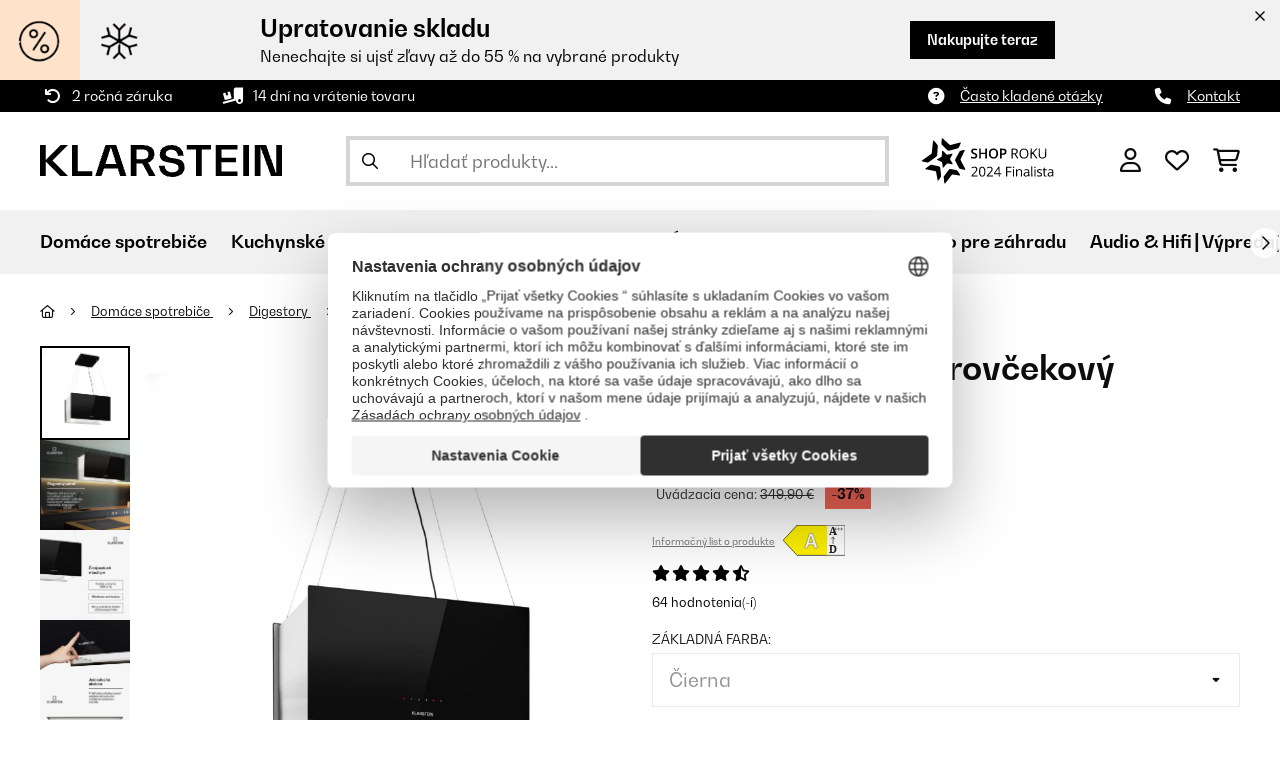

--- FILE ---
content_type: text/html; charset=utf-8
request_url: https://www.google.com/recaptcha/api2/anchor?ar=1&k=6LeauL0UAAAAAEEdzTPw3JfvDyHrkj04_SU8au3M&co=aHR0cHM6Ly93d3cua2xhcnN0ZWluLnNrOjQ0Mw..&hl=sk&v=PoyoqOPhxBO7pBk68S4YbpHZ&theme=light&size=normal&anchor-ms=20000&execute-ms=30000&cb=w7og2jd18wn8
body_size: 49809
content:
<!DOCTYPE HTML><html dir="ltr" lang="sk"><head><meta http-equiv="Content-Type" content="text/html; charset=UTF-8">
<meta http-equiv="X-UA-Compatible" content="IE=edge">
<title>reCAPTCHA</title>
<style type="text/css">
/* cyrillic-ext */
@font-face {
  font-family: 'Roboto';
  font-style: normal;
  font-weight: 400;
  font-stretch: 100%;
  src: url(//fonts.gstatic.com/s/roboto/v48/KFO7CnqEu92Fr1ME7kSn66aGLdTylUAMa3GUBHMdazTgWw.woff2) format('woff2');
  unicode-range: U+0460-052F, U+1C80-1C8A, U+20B4, U+2DE0-2DFF, U+A640-A69F, U+FE2E-FE2F;
}
/* cyrillic */
@font-face {
  font-family: 'Roboto';
  font-style: normal;
  font-weight: 400;
  font-stretch: 100%;
  src: url(//fonts.gstatic.com/s/roboto/v48/KFO7CnqEu92Fr1ME7kSn66aGLdTylUAMa3iUBHMdazTgWw.woff2) format('woff2');
  unicode-range: U+0301, U+0400-045F, U+0490-0491, U+04B0-04B1, U+2116;
}
/* greek-ext */
@font-face {
  font-family: 'Roboto';
  font-style: normal;
  font-weight: 400;
  font-stretch: 100%;
  src: url(//fonts.gstatic.com/s/roboto/v48/KFO7CnqEu92Fr1ME7kSn66aGLdTylUAMa3CUBHMdazTgWw.woff2) format('woff2');
  unicode-range: U+1F00-1FFF;
}
/* greek */
@font-face {
  font-family: 'Roboto';
  font-style: normal;
  font-weight: 400;
  font-stretch: 100%;
  src: url(//fonts.gstatic.com/s/roboto/v48/KFO7CnqEu92Fr1ME7kSn66aGLdTylUAMa3-UBHMdazTgWw.woff2) format('woff2');
  unicode-range: U+0370-0377, U+037A-037F, U+0384-038A, U+038C, U+038E-03A1, U+03A3-03FF;
}
/* math */
@font-face {
  font-family: 'Roboto';
  font-style: normal;
  font-weight: 400;
  font-stretch: 100%;
  src: url(//fonts.gstatic.com/s/roboto/v48/KFO7CnqEu92Fr1ME7kSn66aGLdTylUAMawCUBHMdazTgWw.woff2) format('woff2');
  unicode-range: U+0302-0303, U+0305, U+0307-0308, U+0310, U+0312, U+0315, U+031A, U+0326-0327, U+032C, U+032F-0330, U+0332-0333, U+0338, U+033A, U+0346, U+034D, U+0391-03A1, U+03A3-03A9, U+03B1-03C9, U+03D1, U+03D5-03D6, U+03F0-03F1, U+03F4-03F5, U+2016-2017, U+2034-2038, U+203C, U+2040, U+2043, U+2047, U+2050, U+2057, U+205F, U+2070-2071, U+2074-208E, U+2090-209C, U+20D0-20DC, U+20E1, U+20E5-20EF, U+2100-2112, U+2114-2115, U+2117-2121, U+2123-214F, U+2190, U+2192, U+2194-21AE, U+21B0-21E5, U+21F1-21F2, U+21F4-2211, U+2213-2214, U+2216-22FF, U+2308-230B, U+2310, U+2319, U+231C-2321, U+2336-237A, U+237C, U+2395, U+239B-23B7, U+23D0, U+23DC-23E1, U+2474-2475, U+25AF, U+25B3, U+25B7, U+25BD, U+25C1, U+25CA, U+25CC, U+25FB, U+266D-266F, U+27C0-27FF, U+2900-2AFF, U+2B0E-2B11, U+2B30-2B4C, U+2BFE, U+3030, U+FF5B, U+FF5D, U+1D400-1D7FF, U+1EE00-1EEFF;
}
/* symbols */
@font-face {
  font-family: 'Roboto';
  font-style: normal;
  font-weight: 400;
  font-stretch: 100%;
  src: url(//fonts.gstatic.com/s/roboto/v48/KFO7CnqEu92Fr1ME7kSn66aGLdTylUAMaxKUBHMdazTgWw.woff2) format('woff2');
  unicode-range: U+0001-000C, U+000E-001F, U+007F-009F, U+20DD-20E0, U+20E2-20E4, U+2150-218F, U+2190, U+2192, U+2194-2199, U+21AF, U+21E6-21F0, U+21F3, U+2218-2219, U+2299, U+22C4-22C6, U+2300-243F, U+2440-244A, U+2460-24FF, U+25A0-27BF, U+2800-28FF, U+2921-2922, U+2981, U+29BF, U+29EB, U+2B00-2BFF, U+4DC0-4DFF, U+FFF9-FFFB, U+10140-1018E, U+10190-1019C, U+101A0, U+101D0-101FD, U+102E0-102FB, U+10E60-10E7E, U+1D2C0-1D2D3, U+1D2E0-1D37F, U+1F000-1F0FF, U+1F100-1F1AD, U+1F1E6-1F1FF, U+1F30D-1F30F, U+1F315, U+1F31C, U+1F31E, U+1F320-1F32C, U+1F336, U+1F378, U+1F37D, U+1F382, U+1F393-1F39F, U+1F3A7-1F3A8, U+1F3AC-1F3AF, U+1F3C2, U+1F3C4-1F3C6, U+1F3CA-1F3CE, U+1F3D4-1F3E0, U+1F3ED, U+1F3F1-1F3F3, U+1F3F5-1F3F7, U+1F408, U+1F415, U+1F41F, U+1F426, U+1F43F, U+1F441-1F442, U+1F444, U+1F446-1F449, U+1F44C-1F44E, U+1F453, U+1F46A, U+1F47D, U+1F4A3, U+1F4B0, U+1F4B3, U+1F4B9, U+1F4BB, U+1F4BF, U+1F4C8-1F4CB, U+1F4D6, U+1F4DA, U+1F4DF, U+1F4E3-1F4E6, U+1F4EA-1F4ED, U+1F4F7, U+1F4F9-1F4FB, U+1F4FD-1F4FE, U+1F503, U+1F507-1F50B, U+1F50D, U+1F512-1F513, U+1F53E-1F54A, U+1F54F-1F5FA, U+1F610, U+1F650-1F67F, U+1F687, U+1F68D, U+1F691, U+1F694, U+1F698, U+1F6AD, U+1F6B2, U+1F6B9-1F6BA, U+1F6BC, U+1F6C6-1F6CF, U+1F6D3-1F6D7, U+1F6E0-1F6EA, U+1F6F0-1F6F3, U+1F6F7-1F6FC, U+1F700-1F7FF, U+1F800-1F80B, U+1F810-1F847, U+1F850-1F859, U+1F860-1F887, U+1F890-1F8AD, U+1F8B0-1F8BB, U+1F8C0-1F8C1, U+1F900-1F90B, U+1F93B, U+1F946, U+1F984, U+1F996, U+1F9E9, U+1FA00-1FA6F, U+1FA70-1FA7C, U+1FA80-1FA89, U+1FA8F-1FAC6, U+1FACE-1FADC, U+1FADF-1FAE9, U+1FAF0-1FAF8, U+1FB00-1FBFF;
}
/* vietnamese */
@font-face {
  font-family: 'Roboto';
  font-style: normal;
  font-weight: 400;
  font-stretch: 100%;
  src: url(//fonts.gstatic.com/s/roboto/v48/KFO7CnqEu92Fr1ME7kSn66aGLdTylUAMa3OUBHMdazTgWw.woff2) format('woff2');
  unicode-range: U+0102-0103, U+0110-0111, U+0128-0129, U+0168-0169, U+01A0-01A1, U+01AF-01B0, U+0300-0301, U+0303-0304, U+0308-0309, U+0323, U+0329, U+1EA0-1EF9, U+20AB;
}
/* latin-ext */
@font-face {
  font-family: 'Roboto';
  font-style: normal;
  font-weight: 400;
  font-stretch: 100%;
  src: url(//fonts.gstatic.com/s/roboto/v48/KFO7CnqEu92Fr1ME7kSn66aGLdTylUAMa3KUBHMdazTgWw.woff2) format('woff2');
  unicode-range: U+0100-02BA, U+02BD-02C5, U+02C7-02CC, U+02CE-02D7, U+02DD-02FF, U+0304, U+0308, U+0329, U+1D00-1DBF, U+1E00-1E9F, U+1EF2-1EFF, U+2020, U+20A0-20AB, U+20AD-20C0, U+2113, U+2C60-2C7F, U+A720-A7FF;
}
/* latin */
@font-face {
  font-family: 'Roboto';
  font-style: normal;
  font-weight: 400;
  font-stretch: 100%;
  src: url(//fonts.gstatic.com/s/roboto/v48/KFO7CnqEu92Fr1ME7kSn66aGLdTylUAMa3yUBHMdazQ.woff2) format('woff2');
  unicode-range: U+0000-00FF, U+0131, U+0152-0153, U+02BB-02BC, U+02C6, U+02DA, U+02DC, U+0304, U+0308, U+0329, U+2000-206F, U+20AC, U+2122, U+2191, U+2193, U+2212, U+2215, U+FEFF, U+FFFD;
}
/* cyrillic-ext */
@font-face {
  font-family: 'Roboto';
  font-style: normal;
  font-weight: 500;
  font-stretch: 100%;
  src: url(//fonts.gstatic.com/s/roboto/v48/KFO7CnqEu92Fr1ME7kSn66aGLdTylUAMa3GUBHMdazTgWw.woff2) format('woff2');
  unicode-range: U+0460-052F, U+1C80-1C8A, U+20B4, U+2DE0-2DFF, U+A640-A69F, U+FE2E-FE2F;
}
/* cyrillic */
@font-face {
  font-family: 'Roboto';
  font-style: normal;
  font-weight: 500;
  font-stretch: 100%;
  src: url(//fonts.gstatic.com/s/roboto/v48/KFO7CnqEu92Fr1ME7kSn66aGLdTylUAMa3iUBHMdazTgWw.woff2) format('woff2');
  unicode-range: U+0301, U+0400-045F, U+0490-0491, U+04B0-04B1, U+2116;
}
/* greek-ext */
@font-face {
  font-family: 'Roboto';
  font-style: normal;
  font-weight: 500;
  font-stretch: 100%;
  src: url(//fonts.gstatic.com/s/roboto/v48/KFO7CnqEu92Fr1ME7kSn66aGLdTylUAMa3CUBHMdazTgWw.woff2) format('woff2');
  unicode-range: U+1F00-1FFF;
}
/* greek */
@font-face {
  font-family: 'Roboto';
  font-style: normal;
  font-weight: 500;
  font-stretch: 100%;
  src: url(//fonts.gstatic.com/s/roboto/v48/KFO7CnqEu92Fr1ME7kSn66aGLdTylUAMa3-UBHMdazTgWw.woff2) format('woff2');
  unicode-range: U+0370-0377, U+037A-037F, U+0384-038A, U+038C, U+038E-03A1, U+03A3-03FF;
}
/* math */
@font-face {
  font-family: 'Roboto';
  font-style: normal;
  font-weight: 500;
  font-stretch: 100%;
  src: url(//fonts.gstatic.com/s/roboto/v48/KFO7CnqEu92Fr1ME7kSn66aGLdTylUAMawCUBHMdazTgWw.woff2) format('woff2');
  unicode-range: U+0302-0303, U+0305, U+0307-0308, U+0310, U+0312, U+0315, U+031A, U+0326-0327, U+032C, U+032F-0330, U+0332-0333, U+0338, U+033A, U+0346, U+034D, U+0391-03A1, U+03A3-03A9, U+03B1-03C9, U+03D1, U+03D5-03D6, U+03F0-03F1, U+03F4-03F5, U+2016-2017, U+2034-2038, U+203C, U+2040, U+2043, U+2047, U+2050, U+2057, U+205F, U+2070-2071, U+2074-208E, U+2090-209C, U+20D0-20DC, U+20E1, U+20E5-20EF, U+2100-2112, U+2114-2115, U+2117-2121, U+2123-214F, U+2190, U+2192, U+2194-21AE, U+21B0-21E5, U+21F1-21F2, U+21F4-2211, U+2213-2214, U+2216-22FF, U+2308-230B, U+2310, U+2319, U+231C-2321, U+2336-237A, U+237C, U+2395, U+239B-23B7, U+23D0, U+23DC-23E1, U+2474-2475, U+25AF, U+25B3, U+25B7, U+25BD, U+25C1, U+25CA, U+25CC, U+25FB, U+266D-266F, U+27C0-27FF, U+2900-2AFF, U+2B0E-2B11, U+2B30-2B4C, U+2BFE, U+3030, U+FF5B, U+FF5D, U+1D400-1D7FF, U+1EE00-1EEFF;
}
/* symbols */
@font-face {
  font-family: 'Roboto';
  font-style: normal;
  font-weight: 500;
  font-stretch: 100%;
  src: url(//fonts.gstatic.com/s/roboto/v48/KFO7CnqEu92Fr1ME7kSn66aGLdTylUAMaxKUBHMdazTgWw.woff2) format('woff2');
  unicode-range: U+0001-000C, U+000E-001F, U+007F-009F, U+20DD-20E0, U+20E2-20E4, U+2150-218F, U+2190, U+2192, U+2194-2199, U+21AF, U+21E6-21F0, U+21F3, U+2218-2219, U+2299, U+22C4-22C6, U+2300-243F, U+2440-244A, U+2460-24FF, U+25A0-27BF, U+2800-28FF, U+2921-2922, U+2981, U+29BF, U+29EB, U+2B00-2BFF, U+4DC0-4DFF, U+FFF9-FFFB, U+10140-1018E, U+10190-1019C, U+101A0, U+101D0-101FD, U+102E0-102FB, U+10E60-10E7E, U+1D2C0-1D2D3, U+1D2E0-1D37F, U+1F000-1F0FF, U+1F100-1F1AD, U+1F1E6-1F1FF, U+1F30D-1F30F, U+1F315, U+1F31C, U+1F31E, U+1F320-1F32C, U+1F336, U+1F378, U+1F37D, U+1F382, U+1F393-1F39F, U+1F3A7-1F3A8, U+1F3AC-1F3AF, U+1F3C2, U+1F3C4-1F3C6, U+1F3CA-1F3CE, U+1F3D4-1F3E0, U+1F3ED, U+1F3F1-1F3F3, U+1F3F5-1F3F7, U+1F408, U+1F415, U+1F41F, U+1F426, U+1F43F, U+1F441-1F442, U+1F444, U+1F446-1F449, U+1F44C-1F44E, U+1F453, U+1F46A, U+1F47D, U+1F4A3, U+1F4B0, U+1F4B3, U+1F4B9, U+1F4BB, U+1F4BF, U+1F4C8-1F4CB, U+1F4D6, U+1F4DA, U+1F4DF, U+1F4E3-1F4E6, U+1F4EA-1F4ED, U+1F4F7, U+1F4F9-1F4FB, U+1F4FD-1F4FE, U+1F503, U+1F507-1F50B, U+1F50D, U+1F512-1F513, U+1F53E-1F54A, U+1F54F-1F5FA, U+1F610, U+1F650-1F67F, U+1F687, U+1F68D, U+1F691, U+1F694, U+1F698, U+1F6AD, U+1F6B2, U+1F6B9-1F6BA, U+1F6BC, U+1F6C6-1F6CF, U+1F6D3-1F6D7, U+1F6E0-1F6EA, U+1F6F0-1F6F3, U+1F6F7-1F6FC, U+1F700-1F7FF, U+1F800-1F80B, U+1F810-1F847, U+1F850-1F859, U+1F860-1F887, U+1F890-1F8AD, U+1F8B0-1F8BB, U+1F8C0-1F8C1, U+1F900-1F90B, U+1F93B, U+1F946, U+1F984, U+1F996, U+1F9E9, U+1FA00-1FA6F, U+1FA70-1FA7C, U+1FA80-1FA89, U+1FA8F-1FAC6, U+1FACE-1FADC, U+1FADF-1FAE9, U+1FAF0-1FAF8, U+1FB00-1FBFF;
}
/* vietnamese */
@font-face {
  font-family: 'Roboto';
  font-style: normal;
  font-weight: 500;
  font-stretch: 100%;
  src: url(//fonts.gstatic.com/s/roboto/v48/KFO7CnqEu92Fr1ME7kSn66aGLdTylUAMa3OUBHMdazTgWw.woff2) format('woff2');
  unicode-range: U+0102-0103, U+0110-0111, U+0128-0129, U+0168-0169, U+01A0-01A1, U+01AF-01B0, U+0300-0301, U+0303-0304, U+0308-0309, U+0323, U+0329, U+1EA0-1EF9, U+20AB;
}
/* latin-ext */
@font-face {
  font-family: 'Roboto';
  font-style: normal;
  font-weight: 500;
  font-stretch: 100%;
  src: url(//fonts.gstatic.com/s/roboto/v48/KFO7CnqEu92Fr1ME7kSn66aGLdTylUAMa3KUBHMdazTgWw.woff2) format('woff2');
  unicode-range: U+0100-02BA, U+02BD-02C5, U+02C7-02CC, U+02CE-02D7, U+02DD-02FF, U+0304, U+0308, U+0329, U+1D00-1DBF, U+1E00-1E9F, U+1EF2-1EFF, U+2020, U+20A0-20AB, U+20AD-20C0, U+2113, U+2C60-2C7F, U+A720-A7FF;
}
/* latin */
@font-face {
  font-family: 'Roboto';
  font-style: normal;
  font-weight: 500;
  font-stretch: 100%;
  src: url(//fonts.gstatic.com/s/roboto/v48/KFO7CnqEu92Fr1ME7kSn66aGLdTylUAMa3yUBHMdazQ.woff2) format('woff2');
  unicode-range: U+0000-00FF, U+0131, U+0152-0153, U+02BB-02BC, U+02C6, U+02DA, U+02DC, U+0304, U+0308, U+0329, U+2000-206F, U+20AC, U+2122, U+2191, U+2193, U+2212, U+2215, U+FEFF, U+FFFD;
}
/* cyrillic-ext */
@font-face {
  font-family: 'Roboto';
  font-style: normal;
  font-weight: 900;
  font-stretch: 100%;
  src: url(//fonts.gstatic.com/s/roboto/v48/KFO7CnqEu92Fr1ME7kSn66aGLdTylUAMa3GUBHMdazTgWw.woff2) format('woff2');
  unicode-range: U+0460-052F, U+1C80-1C8A, U+20B4, U+2DE0-2DFF, U+A640-A69F, U+FE2E-FE2F;
}
/* cyrillic */
@font-face {
  font-family: 'Roboto';
  font-style: normal;
  font-weight: 900;
  font-stretch: 100%;
  src: url(//fonts.gstatic.com/s/roboto/v48/KFO7CnqEu92Fr1ME7kSn66aGLdTylUAMa3iUBHMdazTgWw.woff2) format('woff2');
  unicode-range: U+0301, U+0400-045F, U+0490-0491, U+04B0-04B1, U+2116;
}
/* greek-ext */
@font-face {
  font-family: 'Roboto';
  font-style: normal;
  font-weight: 900;
  font-stretch: 100%;
  src: url(//fonts.gstatic.com/s/roboto/v48/KFO7CnqEu92Fr1ME7kSn66aGLdTylUAMa3CUBHMdazTgWw.woff2) format('woff2');
  unicode-range: U+1F00-1FFF;
}
/* greek */
@font-face {
  font-family: 'Roboto';
  font-style: normal;
  font-weight: 900;
  font-stretch: 100%;
  src: url(//fonts.gstatic.com/s/roboto/v48/KFO7CnqEu92Fr1ME7kSn66aGLdTylUAMa3-UBHMdazTgWw.woff2) format('woff2');
  unicode-range: U+0370-0377, U+037A-037F, U+0384-038A, U+038C, U+038E-03A1, U+03A3-03FF;
}
/* math */
@font-face {
  font-family: 'Roboto';
  font-style: normal;
  font-weight: 900;
  font-stretch: 100%;
  src: url(//fonts.gstatic.com/s/roboto/v48/KFO7CnqEu92Fr1ME7kSn66aGLdTylUAMawCUBHMdazTgWw.woff2) format('woff2');
  unicode-range: U+0302-0303, U+0305, U+0307-0308, U+0310, U+0312, U+0315, U+031A, U+0326-0327, U+032C, U+032F-0330, U+0332-0333, U+0338, U+033A, U+0346, U+034D, U+0391-03A1, U+03A3-03A9, U+03B1-03C9, U+03D1, U+03D5-03D6, U+03F0-03F1, U+03F4-03F5, U+2016-2017, U+2034-2038, U+203C, U+2040, U+2043, U+2047, U+2050, U+2057, U+205F, U+2070-2071, U+2074-208E, U+2090-209C, U+20D0-20DC, U+20E1, U+20E5-20EF, U+2100-2112, U+2114-2115, U+2117-2121, U+2123-214F, U+2190, U+2192, U+2194-21AE, U+21B0-21E5, U+21F1-21F2, U+21F4-2211, U+2213-2214, U+2216-22FF, U+2308-230B, U+2310, U+2319, U+231C-2321, U+2336-237A, U+237C, U+2395, U+239B-23B7, U+23D0, U+23DC-23E1, U+2474-2475, U+25AF, U+25B3, U+25B7, U+25BD, U+25C1, U+25CA, U+25CC, U+25FB, U+266D-266F, U+27C0-27FF, U+2900-2AFF, U+2B0E-2B11, U+2B30-2B4C, U+2BFE, U+3030, U+FF5B, U+FF5D, U+1D400-1D7FF, U+1EE00-1EEFF;
}
/* symbols */
@font-face {
  font-family: 'Roboto';
  font-style: normal;
  font-weight: 900;
  font-stretch: 100%;
  src: url(//fonts.gstatic.com/s/roboto/v48/KFO7CnqEu92Fr1ME7kSn66aGLdTylUAMaxKUBHMdazTgWw.woff2) format('woff2');
  unicode-range: U+0001-000C, U+000E-001F, U+007F-009F, U+20DD-20E0, U+20E2-20E4, U+2150-218F, U+2190, U+2192, U+2194-2199, U+21AF, U+21E6-21F0, U+21F3, U+2218-2219, U+2299, U+22C4-22C6, U+2300-243F, U+2440-244A, U+2460-24FF, U+25A0-27BF, U+2800-28FF, U+2921-2922, U+2981, U+29BF, U+29EB, U+2B00-2BFF, U+4DC0-4DFF, U+FFF9-FFFB, U+10140-1018E, U+10190-1019C, U+101A0, U+101D0-101FD, U+102E0-102FB, U+10E60-10E7E, U+1D2C0-1D2D3, U+1D2E0-1D37F, U+1F000-1F0FF, U+1F100-1F1AD, U+1F1E6-1F1FF, U+1F30D-1F30F, U+1F315, U+1F31C, U+1F31E, U+1F320-1F32C, U+1F336, U+1F378, U+1F37D, U+1F382, U+1F393-1F39F, U+1F3A7-1F3A8, U+1F3AC-1F3AF, U+1F3C2, U+1F3C4-1F3C6, U+1F3CA-1F3CE, U+1F3D4-1F3E0, U+1F3ED, U+1F3F1-1F3F3, U+1F3F5-1F3F7, U+1F408, U+1F415, U+1F41F, U+1F426, U+1F43F, U+1F441-1F442, U+1F444, U+1F446-1F449, U+1F44C-1F44E, U+1F453, U+1F46A, U+1F47D, U+1F4A3, U+1F4B0, U+1F4B3, U+1F4B9, U+1F4BB, U+1F4BF, U+1F4C8-1F4CB, U+1F4D6, U+1F4DA, U+1F4DF, U+1F4E3-1F4E6, U+1F4EA-1F4ED, U+1F4F7, U+1F4F9-1F4FB, U+1F4FD-1F4FE, U+1F503, U+1F507-1F50B, U+1F50D, U+1F512-1F513, U+1F53E-1F54A, U+1F54F-1F5FA, U+1F610, U+1F650-1F67F, U+1F687, U+1F68D, U+1F691, U+1F694, U+1F698, U+1F6AD, U+1F6B2, U+1F6B9-1F6BA, U+1F6BC, U+1F6C6-1F6CF, U+1F6D3-1F6D7, U+1F6E0-1F6EA, U+1F6F0-1F6F3, U+1F6F7-1F6FC, U+1F700-1F7FF, U+1F800-1F80B, U+1F810-1F847, U+1F850-1F859, U+1F860-1F887, U+1F890-1F8AD, U+1F8B0-1F8BB, U+1F8C0-1F8C1, U+1F900-1F90B, U+1F93B, U+1F946, U+1F984, U+1F996, U+1F9E9, U+1FA00-1FA6F, U+1FA70-1FA7C, U+1FA80-1FA89, U+1FA8F-1FAC6, U+1FACE-1FADC, U+1FADF-1FAE9, U+1FAF0-1FAF8, U+1FB00-1FBFF;
}
/* vietnamese */
@font-face {
  font-family: 'Roboto';
  font-style: normal;
  font-weight: 900;
  font-stretch: 100%;
  src: url(//fonts.gstatic.com/s/roboto/v48/KFO7CnqEu92Fr1ME7kSn66aGLdTylUAMa3OUBHMdazTgWw.woff2) format('woff2');
  unicode-range: U+0102-0103, U+0110-0111, U+0128-0129, U+0168-0169, U+01A0-01A1, U+01AF-01B0, U+0300-0301, U+0303-0304, U+0308-0309, U+0323, U+0329, U+1EA0-1EF9, U+20AB;
}
/* latin-ext */
@font-face {
  font-family: 'Roboto';
  font-style: normal;
  font-weight: 900;
  font-stretch: 100%;
  src: url(//fonts.gstatic.com/s/roboto/v48/KFO7CnqEu92Fr1ME7kSn66aGLdTylUAMa3KUBHMdazTgWw.woff2) format('woff2');
  unicode-range: U+0100-02BA, U+02BD-02C5, U+02C7-02CC, U+02CE-02D7, U+02DD-02FF, U+0304, U+0308, U+0329, U+1D00-1DBF, U+1E00-1E9F, U+1EF2-1EFF, U+2020, U+20A0-20AB, U+20AD-20C0, U+2113, U+2C60-2C7F, U+A720-A7FF;
}
/* latin */
@font-face {
  font-family: 'Roboto';
  font-style: normal;
  font-weight: 900;
  font-stretch: 100%;
  src: url(//fonts.gstatic.com/s/roboto/v48/KFO7CnqEu92Fr1ME7kSn66aGLdTylUAMa3yUBHMdazQ.woff2) format('woff2');
  unicode-range: U+0000-00FF, U+0131, U+0152-0153, U+02BB-02BC, U+02C6, U+02DA, U+02DC, U+0304, U+0308, U+0329, U+2000-206F, U+20AC, U+2122, U+2191, U+2193, U+2212, U+2215, U+FEFF, U+FFFD;
}

</style>
<link rel="stylesheet" type="text/css" href="https://www.gstatic.com/recaptcha/releases/PoyoqOPhxBO7pBk68S4YbpHZ/styles__ltr.css">
<script nonce="ywiWtHrPt7xqGTlkDdfvKA" type="text/javascript">window['__recaptcha_api'] = 'https://www.google.com/recaptcha/api2/';</script>
<script type="text/javascript" src="https://www.gstatic.com/recaptcha/releases/PoyoqOPhxBO7pBk68S4YbpHZ/recaptcha__sk.js" nonce="ywiWtHrPt7xqGTlkDdfvKA">
      
    </script></head>
<body><div id="rc-anchor-alert" class="rc-anchor-alert"></div>
<input type="hidden" id="recaptcha-token" value="[base64]">
<script type="text/javascript" nonce="ywiWtHrPt7xqGTlkDdfvKA">
      recaptcha.anchor.Main.init("[\x22ainput\x22,[\x22bgdata\x22,\x22\x22,\[base64]/[base64]/[base64]/ZyhXLGgpOnEoW04sMjEsbF0sVywwKSxoKSxmYWxzZSxmYWxzZSl9Y2F0Y2goayl7RygzNTgsVyk/[base64]/[base64]/[base64]/[base64]/[base64]/[base64]/[base64]/bmV3IEJbT10oRFswXSk6dz09Mj9uZXcgQltPXShEWzBdLERbMV0pOnc9PTM/bmV3IEJbT10oRFswXSxEWzFdLERbMl0pOnc9PTQ/[base64]/[base64]/[base64]/[base64]/[base64]\\u003d\x22,\[base64]\\u003d\\u003d\x22,\x22w4pPdMKvwrFJTsK4d3Rhw6A4wrXCt8OSwqdwwp4+w643ZHrChsKUworCk8OMwoA/KMOdw4LDjHwDwoXDpsOmwp3DoEgaNsK2wooCAi9JBcO6w5HDjsKGwotQViJKw4sFw4XCkivCnRFOb8Ozw6PCnzLCjsKbXsOefcO9woJcwq5vIBUew5DCv0HCrMOQOsOFw7Vww6RjCcOCwqpUwqTDmgVcLhYGRHZIw7N/YsK+w7BRw6nDrsOFw4AJw5TDt17ClsKOwr7DoSTDmAwHw6skD2vDsUx6w7nDtkPCsxHCqMOPwqLCh8KMAMKlwohVwpYLd2V7eklaw4Flw7PDilfDtMObwpbCsMKZworDiMKVeG1CGw0KNUhdA33DlMK3wpcRw41wFMKna8O4w5nCr8OwK8O9wq/CgVE0BcOIKH/CkVAHw6jDuwjCjmctQsOFw7ESw7/[base64]/UsKFHcO0w69uwpvDssKywqV/w4LCuAVsEMKDNcOoZU3Cl8KVQGbCtMOGwpQww7JVw6UsB8OgO8KKw4M6wozClVHDusKJwo/[base64]/XHEcwqkvw4DCtsOabMKbw5wEwqgtMsKtwoHCncOgwokMDcKCw4Fowo3Cs3/CuMOpw43CvcKLw5hCCsK4R8KdwojDmAXCiMKWwoUgPCgkbUbCj8KJUk4YLsKYVVfCv8OxwrDDuBkVw53Du0jCilPCqwlVIMKCwoPCrnp8wovCkyJIwozCom/CssKKPGgxwq7CucKGw6/DjkbCv8ORQMKJUigyPQZ2SsOgwo/DoG8BaDHDj8O6w4PDhMKxY8Kqw5J7axPCnsOmbxcKwrzCi8Ozw650w7gIwp7Dl8OlDXQlW8OgNMOPwo7CncO5VcKuw78WIcONwo7DtRx1XMK/TMOZJcOUJsKdHyjCvsOxOnBgFTBkwpQROTFXAsKgw5J/RCNow7o8w5nCiDnDrmp4wqZOamzDtMK4w7AHJsODwqIZwq7DgHjClQlUPXLCmcKyMMOSImbDngLDpCJ3w4fCr3xeH8KAwrVJegnDtcO1wqjDuMOIw4DChMOWc8OBEcKidcOMQsO0wphiP8KyfzotwrDDnlTDpsK3G8Oqw502VMOQbcOCw7R8w500wp/Cs8KGUifDryvCqCg+wpzComPChsOXU8Oqwp49QsOvDwNmw5NDIcO0ChQwe2tuwp/ClcKEw4TDs3AcacKMwo5zblfDvSI4csO6WsKTwrl7wr1sw4FkwrDCpsOJKcKufMKXwrbDiX/CjUI0wrXCjMK5AsKZF8KpeMOkecO8HMKocsOscgR0YcOLHlRDJFUtwodINcOGw6/CmMOjwprDgUnDlC/DgMOuTsKdenpVwo0kN291HcKmw40IO8OIw43CvcKmFmA9H8Kyw7PCvFBTwpvCnBvCnyE8w6BHDzl0w6HDsW9dUG7Ctz5Dw67Csw3CjXhQw6l0LcKKwprDjx3Cl8Kgw4kIwrXCiHFHwohrRsO3YsKrVcKFRC/DjwZZKUs5GsOeNCYow5XCo0HDmcOnw7HCtsKZTkUsw4pfw4xZYGc9w6HDjirCgsKLLRTCki/[base64]/JMObw4ozLsKePHokwo3DhAcMbnUONh/[base64]/DiyrChMO6NTFjLcOhw6lVwp3Ck8OFwrsOwpNDw40CZsOhwpnDpMKmL1bCtsKxwq0Jw4zDvyAmw5/DtcKCDnERZgnCjxNDRMObfV/DkMKlworCpQXCicO8w4/CkcKbwrwcQsKbQcKgLcO/wrvDpEhgwrJIwoXCgkMFPsKvRcKwLRjCkFU9OMKzwpnDqsOeOBYsCGjCgUPCq1jChmM6McOcQcO4VzbDslTDvGXDr1rDl8OMW8OswrDDucOTwrRrMhbCjcOBA8Kuw5XDoMK5MMKAYxB7Xk/DicOLGcOSLnYswq97w5PDrWkRwpDDjMOtwqgmw6JzCH4cXTJWw5Vxwo7CjksxB8KRw6XCojArIAbDjAJ2DcKCS8OqcSfDqcKGwoEMB8KgDA8Ew4MTw5/DocOUI33Do2LDnsKDN00iw57DksKlw7vCkcOMwrvCkDsSwqHCnD3CjcOqAWR7XCRawqbCisK3wpXChcK/wpIQXzkgZE1Xw4DCjFPCs0XCrsOlw5TDmsKgfnbDgDXDicOhw6zDsMKmwqIKEm7CiDUZOD7CscOTOjvCnhLCr8OMwrPComNjeTpGw67DqSvCiEcUEQ4jwofCrAt/Cg5lFMOeX8OvAS3DqMKofsOgw4cpbkZYwpTCnMKGBMK7NXlUOMOKwrHCoCzCtgkewrzCg8KLwoHCksOVw67CisKLwpslw7fCi8KTBcKiwqnDoFRmwrQNDm/CjMK6wq7DpsKMXcKdQVzDlMKnSj3CohnDvcOCw61oPMK0w4nCgWTChcKEe1l4GsKIMsOKwqPDqMKFwooWwqzDmksUw5/DtcKQw7NFSMKWUMK0T2nCm8OECsK9wqEHamApR8Kqw6FFwrxZAMK3BsKdw4fCoyXCpcKFDcOZdFHDpMOiQcKcPcOdwol6w4/ClsOQfzojScOmTAMfw6d9w40RfwgDa8OWXB4qfsKnIDzDnHvCkMKRw5hCw5/CtcKbw5XCuMKGWElww7UZcsO0XD3DksOYwr5sTFhtwqHCmmDDphI3B8O4wp9pwqRxeMKpZcOuwrvCgRQ/dyMNSzfDmgPClXrCo8Kewp7CnMKSQsKSBlNEwrDDtwAxPsKaw5TCj0AEDkPCsiB8wqU0LsKVBD7DscOGEMKleTgiZ1cYJ8K2Bi7CkcOFw7YvCk0OwpDCvn5ywrnDrMOfVBA8VDRdw6NswoTCl8Oiwo3CoA3Ds8OOLsOZwpfDkQHCjH7DoCEHbsKxci7Dh8KsQcO/[base64]/CoMKAZhXDtsOPMBsiX8KvRsKkw77CpgrDqMOtw77Dk8Oxw4jDnUNEdwwowr9mYXbDi8OBw5ETw5d5w6E4wrLCsMK+cQ8Lw5hfw47CiF3DgsOMEMOpOsO6wr3DpcKhY0c9wooSRi0VA8KKw6vDpwbDkcKNwqogV8O1PxM/worDs17DuW/[base64]/CtMOowqUww7rCisKcEzjCl8OFXlwEw6jCjcK7w45iwqYSw4DCkiNNwoLDg25/w6LCpMOAKMKfwoALR8K+wrABw70ww4LCjMOBw4V3ZsOLw6vCmMOtw75vwrrDr8OBw6rDll/CvhYhN0PDqWhGBjBxB8OuX8Odw7o/[base64]/DqRDDgj8eIsOyHcOWw5cJDcO2wpjCjsKCwp3DvsO1CShdaD3DmFnCr8O2wobCiAk0w4/CjcOOGUTCgcKKQMKoO8OJwq7DiC7CsQJkS3LCjksawo7CpABKV8KKN8KKRHbCkkHCpEM2ZMO/[base64]/CkFQKw7UDDsKXfRvChw/DgsO+T1DCq3s9w4F8bcKdDMKbfH57TxbCmzHCn8KxbVrCn1/[base64]/Dq2fDuFMDw5bCnsOiasOleHgfwp4swp/Ct8K3wrLCrsKnw6TCgcKSw51zw4YaCCskwr4uNMOBwpfDs1M6ChVRUMOAwpzCmsKBK2DCq3PDrC89KsKXw4HCj8K1wrvCshxqwoLCmMKfc8ODwqNEABXCn8K7Xwsewq7DsTXDg2ELwoVmWlJHejrDkG/CqsO/NhvDkcOKw4MwT8KbwrjDtcKjwoHChsKZwpLCmlzCuF7DusOWLF/CpcOOXRzDvMORwp3Cq2fCmcKIED/CkcKSYsKZwoHChQjDiw1vw7UaDj7CncODC8KRe8OpfcOeUMKlwqELWF/DtSnDgsKJA8Ktw7fDkgTDjGsgw4PDicOTwofCi8O8FwLCvsOBw5s8ABXCg8KTOnxnS23DssKAT1Eyd8KSYsK+KcKBwqbCj8Oob8OjU8OtwoI4eV3CoMO3wrvCksOSw5ENwp/Cqz8UJsOZJz/CiMOpSS1qwo0dwoVLK8KDw5MewqVcwoPCiGjDhsKffMOxw5F1wpQ+w4DCiC9zw77DgHrCsMO5w6hLNTh/wqjDuHN+wpwre8O7w5zDq3ZBw5fCmsKZMMKpWhnCkW7DtHJ9wo4vwpF/E8KGR25zworCr8O9wqfDk8O/wp/CgcOpEcKJdsKowrTCm8KAwofDrcK9E8OCwoEJwqc1X8O5w43DsMO0w6HDocOcw6jDqDEwwovDqCUVK3LCqSjCgi4LwrnCuMKpQcOQw6bDucKQw5QkfkjCiT/[base64]/DszrCg8K/EcOqEMONwpwew7HCjGDCqsOxwpzCgsOfdBo0wrA+woLCrsK4w7ohEGk9a8OVcBHCiMOlZFLDnsKgS8K/[base64]/Dv0hpWcKow59XNy1hJ23DgcKYZ0XChsKPwodIwpwNXC3Ckx5Cw67CqsKfw7DCi8O6w7x/QyYjBmV4YkfDpsKrQQZPw7rCpi/Cvz0SwoMYwp4QwqnDtsKtwqwDwqjDhMK7wozDpk3Djy3Dpjtpwo9OOGHClsKKw4vCocKlw7bDmMO0d8KTYsOFw5DCvETDicOAwrZmwp/[base64]/[base64]/Dh8KgJMKNcMK0acKWU8OHw6pJwqNww5QQw70hwocVcmLDhQPDkHZdwr4Lw6gqGmXCrMKTwpTCh8OsNTLCuhzDpcKjw6vChDRKwqnCmsKUGMOOX8KBwojCtmVqwojDuw/[base64]/[base64]/[base64]/LMOFw6XCmcKebDzCg8OdEl4Ww6cRdxB2Z8KmwozCmER2MsOSwqrCvcKVwrzCpRXCoMONw6TDoMObVsOXwp3DrMOnNMKTwrvDssO2w78dQsOkwosWw5/CrDVHwqsaw7QTwpFhXQvCqh1Sw7ISXcOKacOCTcORw6tqI8K7XcKrw6HClsOGQ8Kmw6TCjhBzXivCslHDqz/[base64]/CrsKdczHCiMKvw4TCgX/Con8EXcOvwpjCuSAcfiBbwrvCqcOwwrY9wps+wqrDg2Iyw73DpcOOwoQ0A0/CkcKmDF1TLCPDlsKfw5VPw553M8OXU2rCghFkY8KuwqHDl2dUY0Uww6PDiRtkwrUEwr7Cs1DDgnM8McOZbHjCgsK4wrkUYCHDvj7CoSpowobDvMKJbsO/w7t6w7jCosKIGX4iKsKQw4rCnsKeMsOOMmDCjxUabMKEwp/CoTBGw5YKwp4YHWPClcOeHj3DrEFhc8OAwp8beGbDqHXCmcOhwoTDkFfCicOxw5wMwpPCmy00Xik3ZWRvwpkbw5nCihLCuzTDtGhIwrVkbEo6Jz7DvcO/[base64]/Du8KSdm0Hw53Dt8OpLxULVMOkZw7CqhINw67Co2Zqb8Olwo56DyjDoSNxw5/[base64]/[base64]/PQgMScOTQz7Do2bDisKKWcKIRcK1wrjCpsKKChHCvsKuwpjCrjl1w5PCsn8/UcOHHyFFwrHDlQjDusKkwqXCpcO/w7EDKcOew6HCnsKoCsK5wro4wp/DpMKkwqvCtcKSOgoQwoVofFTDoQDCsG/ChBvDmlnDk8O0XgpPw5rCjGjDvnIEdUnCs8O/D8Kzwr3Cv8OkJ8OxwqjDtsOCw7NNfG4ZSldtRSoYw6LDucOKwpjDiWwXegAvwo/CmnpPU8OuZ2ljRcOJClMzUDXCh8Ogwp8BGF7Dk0LCg1XCg8OWfcONw60Ge8OcwrXDo2DCj0fCqCLDr8KZUkYwwpZfwqvCkWHDv2Eow6BJFQoiQsKlKcOMw7TCu8Old1/DkMOrdcO3w4dVe8KjwqF3w7HDl0JeXMK3cid4ZcOKwpFNw6/CiATCkXIvdFjDs8K7w4A0wp/DlQfCg8OuwokPw6YNPnHCtCoww5TDs8KhF8Oxw6Rzw7kMX8OheS0xw7DChF3DmMOzwoB2CGA6JV7CsnXCnBQ9wovDnSXCt8OCbUnCp8KrDFTCtcKMUlINw5/CpcOTwofCvcKnOVsjF8K3w5pRbE9cwpILH8K/JcKTw5lydMKNL0EmXsOyYMKUw5jCtsKDw401WMKPJgjClcOkJhvCt8KDwqTCtTvCocO/M11gFMOzwqbDmHQVw4nCgcOBVcO8w5Z3PsKUYVnCi8KXwr3CgwfClgkwwp4TYlFLwq7CpgF+w6Vzw77CqsO9w6vDmsOUKmUQwqVUwrhWOcKgZU/[base64]/[base64]/Cq0jDiX0KdcOhRsKQPsOkA8KELMKtw6QVwo1/[base64]/Ckw/Dt8Ofwp4ZIcKqwrdKw6FCEglPw6ImP8OwOg7Dm8K+JcOYLMKeG8O2AMKqRjzCq8OHBMO0w6RmNQ0Xw4jDhG/Dv37DisOwGWbDhl88wrFdJcKYwo85w5Fwe8KzIcOmVl4Fb1Anw6QIwpnDs1rDvAASw6nCh8KWdUUJC8KgwqLDkQY5w4QUI8Kpw5/Cp8K9wrTCnX/Dl2NpcWoIecK2EsKeUcOOd8KowrBiw6VOw7sCbMOmw7dhDsO8WlUPU8ODwpwfw6bCuzJtSCVowpJIw6jCkGkJwrnDosKHbQc8XMKqNXDDtU7Co8KUC8OwA2DDglfCqMKvAsKbwo1BwqDCsMKoOxPCucO0dThMw7leQTTDmVPDn1jCgU/DrDVnwrI4w5diw4h/w6Q3w57DqsOVUsK9V8OVwoDCh8Onw5RqasOXIFjCmcKYworCpMKvwpkOFXnCg1TCmsO9LS8vw6vDnsKUPybCjWrDhR9nw6zDtMOHSBdiS2x3wqQOw7zCtho2w6J+WMOrwo80w78/w4fCkSYcw7l+woHDr2VyNMKICcOeF2bDpGh7ZcK8wrF5w4LDmRJ7wp1EwpolWMKuw5dFwrfDvMKJwo1jRVbCnWzCrMO/RWHCnsOELHjCv8KBwooDXEojYltHwrEhOMK5PGdPI3sZIsOzDsK0w6osXinDnGEpw48lw41yw6rCi1/[base64]/CqnrDrjvCrkLDnmIuanfCmEvCs0cBfcKrw5kNwqsqw5tgwrFew71SXsOjICzCjxN3K8K9wr4YW1NUwqdKMsK1w7Zsw4zCtsOAwqJFD8KWwpcDF8OcwozDrsKCw4rDtjVpwobCpzglWcKAKcKhGsKJw4tHw68Xw4R/QnjCpMOOUy3CjsKqc2VYw4bCkikKZXXCmMO5w4w4wpltOjF3fsOqwrfDkWLDgsOgZ8KMXMKDX8O5Y3bCm8Ogw67DlScEw7PDrcKpwrLDp3Z/wq/CjsOxw75jwpFjw7/Dn28iCX7CocOFH8Ocw4Bdw7/DuB3Cqk4dw7wvwprCpiHDiQd4FcOqNyzDlsKcIw/DpxgQCsKpwqrCnsKRc8KoGmtAw4ZxCsKkw5zCscKzw73CpcKBTQcbwp7Ckyo0KcKNw5LClCUyCiPDpMOJwoEyw6PDu1hmJMKowr/Dox3DmkpqwprDlcOJw6bCk8OTw5N+QcOxQE43eMKYUwlDaRU5w7jCthYnwoUUwqBzw73CmABBwqDDvTgqw54swpl/eH/DlsOwwrMzw7NQBEJwwrVYwqjCicK1Nll4JjbCkgLClcKTwqvDqSQCw544w6DDrDXDu8Kxw5HCmnZ1w5llw6IkfMK+w7bDkxTDqE0RZmdFwrjCoD7Dry3CsiVMwoXCuwLCskMXw5cvw7rDoRzCpcKzdMKIwp7DqsOqw65PBzx2w6pBHMKbwo/CikHCksKLw6spwpvCgcKNw4zCvTwawo/DiAJMEsOPKhpgw6DDkMO/wrHCiCxNScK/AMOLw5p3aMOvCHVKwo0qRsOBw7pbwoEvw4vCoB03w7PDm8O7w7XDhMO/dXEMEcK0HDbDi3LDhilHwqXDucKHwoDDoRjDqMOmJUfDosKIwrjCjMOYRSfCqlHCs30awrvDicKRPMKvc8KewpBXw47Cn8Kxwq02wqLCnsKjw5XDgmHCoFQJR8KqwptNe1rCnsOMw6zCi8OIw7HCt0vCrsO3w6DCkDHDpcKOw4/CscKTw5dQJlhSO8O0w6EEwpJ3d8OKXzQ1BcKMBWjCg8KEL8KPwpTCkyTCvCt7RWIhwq/Duwc6cXfCgcKnNifDsMODw7J1J0DDujjDjsOhw6AYw7rDoMOiYALDjsOnw4QObsOIwpvCtcKiODJ4T2jChC4VwqhLfMOlJsOCw70dwpgvwr/ClsO1J8Kbw4BGwrDCkMO3wrgow6TClU3DvsOeVWZywrDCsFI9L8OhaMOMwobDtMOQw7rDsEnCs8KRQmYzw4fDu2TCo17DqVDDl8KpwoYNwqjCnMOnwq17TxptVcOXYEg5wozChCldXQZjZMO3X8K0wrvCoCIXw4TDjk9Xwr/DhcKQwp11wrrDqzfChVPCnsKRY8KyLsOPwqktwqR7wo/[base64]/[base64]/fQTCo03Dk3XCj37Cv8OqGMOPZcK8eX/DrMK5w63CpcOPT8Ouw5XDhMO8d8K9O8K4K8Ouw5tdRMOmJsOhw7PCr8Kzw6cDwpVfw7wsw5Eswq/[base64]/wrYuwrkhw5BxYTQZGGF0wppKY1jDmMK5w7cmwqfCm3LDkxvDjsODw43CqGjCi8OGSMODw7I1wpfCmXsYIgk9f8KWLxwlNsORG8K3RQLCmh/[base64]/S8KyE07CokbCmFDDhFNuR8KbwpTDqzwKODxdSDB/Xi9Cw41gDi7CmVLCscKJwqPCniYwKVLDrzcgIjHCt8OVw7MBYMKfTnY6w6ZVVlhkw57CkMOhw6jCoCUkwo9vUBMrwpt0w6PCtiYAw4FkZsK6wo/ClsKUw4Ngw5cUc8OdwqnCocO+PMO/wprDmHjDhAnCicOpwp3DgD8eGiJgwq3DtgvDocKQDQvCogRuw6LDsyzDvzMKw6AOwprDksOSwrNCwq7CiiHDksO1wrk8PQUfwpc0JMKzw7LCmGnDrmzCkibCnMOLw5VZwrHDvMKXwrHCkz9NQsOlw5vDj8KnwrxBKQLDjMOlwqALccKAw7vCmsOBw77DssO4w4rDjk/[base64]/w4zCnMOqwpZnw5Meeh/DkRHCtk3CvE3DscOCwod4EsKyw5NvZ8KMLsOIB8Oaw6/Cr8K/w4Bzwp1Jw5jDpSgyw40qwrvDhytyUsOyfcO4wqLDg8KZaAQDwrnDjRJmUShrZwXDsMKzccKEbDExQMOZBsK4wrHDrcO1w5jDhcKXRF3CnsOUc8OEw4rDu8OuWWnDtVgsw7TDlMKjWzLCucOAwoDDmn/Cu8OidMO6ecOobcK8w6vDkcO+YMOow5B5w4xkfsOpw6htwqsUfXxxwqdzw6nDucOOwqtXwpHCrsOTwotSw4XDq1nDqMOIwo7DgzsXSMKiw5PDp3tEw6hTd8OXw7kgIcKUPTVuw5UWYsOuFxYBw6Mcw6Z0wo5+bCBZEDPDj8Oodl7CoBIqw5/Dq8KdwrHDu1/Cr0rChsKgwp8nw4PDmjZhAsOmw7k/w5fCmwzDvDHDpMOJwrPCrTvCl8OPwp3DhnPDp8OFwqzCtsKowprDs1EOVcOJwpUMw6TDp8OnQmPDscO+Um/CrTLChgN0wpfDrxDDqEDDh8KeDWDCtcKaw503TsKSF1EMPhLDklo2wqBtMxjDgVrDg8Orw6cKwoJrw5dcM8O1wp9mNMKbwpAhUTgdw4rDg8OnJ8OGWjg8wpddRMKRw65VPwpRw7TDhcO+w6srZE/Cv8O2M8O3wprCncKtw5rDnDzCpsKnExnDtEzCpHHDpDxcBMKEwrfCgxTCkVcZQwzDk14Vw6LDvMOfC1w5w4F5wrEvwp7Dg8KTw6tDwpI/[base64]/DrcKZw7nDqRIZw53Cm8OYYMOZLkB7w63Cjn5dwqdtSMKewpfCrmzCvsKmwp1HBcKGw47ChDfCmS3DncKGGCtkwpscNGx2QcKdwrIzMCPCnMO/wps7w4nDqcKvNxAawodhwp3DssKrSQxEWsKiEmtUwoA/wrDDg1MFOMKkw7sJP0UBBWtkBFxWw4kBYsKPPcOlHjTCosOPK3nDnWbDvsKRX8OPdE0tP8K/w6tae8KWVQvDoMOzBMKrw6VBwqM1DFPDsMO8bMOhf3TCisKyw6Ynw4MSw6/DlcOKw5tDYmMcQ8Kvw5g5NMOEwp8Ww5l4wpRWBsK1X3rDksO/IcKfQsONNAPCh8OOwprCjcKZZVdCw4TDkgoFOSzCpX/Doywnw4jDszrCgw4LTH7CnhlZwp/[base64]/w57DjDtZGMKCSUYdcMKNwpReSm/[base64]/[base64]/a0Imw53DpMOMRGbDiX95wpUOw57Cl8OfbcKOLMOew49aw6VAG8KSwpjClMKUYyLCjG/Dqz9sworCmDhyPcK9SC52I1VCwqfCpMKoY0h0Ww3CjMKFwotZwo/CjcK+TMKTTMO3w4HCoicaPQbDqHscwqgbwoHCjMOSYxxHwp7CpRFxw5bCp8OBK8OLeMOYXAhAwq3CkDzCrATCulEhBMKsw7ZSJHIzwp8PayzCu1BITsKCw7HCqT05wpDCrRPCicOvwo7Dqg/CpsKRHsKDw5fCrQ3DlcKJw47CsGjDojoBwqxiw4QMGgjCjsOjw6bCp8OdcsOEQyTCtMOvOmcSw7JbYDrDkAbDgGoTEsK6clvDt0TCjMKLwovDh8Ked2YYwrXDssKnw50vw4sbw4zDhx7CkMKjw4xCw6ttw6hqwodpCMK0D0HDs8O9wq3DvsO2EcKrw4XDjGQkc8O/UFHDo3BeX8KLCMOcw7t9ZH8IwpFswofDjMOUemXCr8KHGMOhX8KbwoHCtXFUQcK9w6lOMkDDtxzCiDPCrsOGwrtEWT3CsMKfw6/DlRhgIcO5w6vDu8OGdUfDqcKSwrhkHjJww5tNwrLDnsOcH8KVw5nCscKJwoA9w4xvw6YGwpXDg8O0U8OgWkTCjMKNSkw6NFzCvx5FRgvCjcKSasOZwqxQw5FYw7RZw53CrcK1woo8w7TCqsKOw4Nmw7PDksO1wosLFsOkB8OEJMOjOnl8CzXChMODMcK4w5XDjsK/w7fCiE8IwonDsUgbKlPCmVrDh3bCnMOlWBzCqsOLCwEzw5LCvMKLw4hBfMKLw6Iuw6oewoExDzpCU8Kswqp9wobCmEHDh8KZHxLChjjDjsOZwrhsexlIE1nCtsOdIsOkRsOrY8Oqw6IxwoPCtsOwDMOYwr18MsOUR3vCkzkaw7/CicOiwpoFw5zDusO7w6Q/XcOdVMOLHMKqKsOpBC3DlT9Gw7obwp3DhDh5wpLCs8KiwoDDpRQUcsO7w5odbmsCw79ew45ZCMKGb8Kuw7fDvhQ3QcKtCGHCkRwww650cnzCu8K0w4UNwoLCksKsKFshwqlaSDt0woh/I8Odw4YzKcOSwofCqx5uwpvDgMKmw6wVd1R4A8OeCj5lwp1GDMKmw6/[base64]/CnUc5wr3DiMOlw7TDvhrDsz5cfTlwRsKVwq4SH8OFw6gFwpJLPMObwp7DhsK1w7pvw5PCuSpECTPCicKiw54bfcKLw6HCisKFw7LDhUl1wrE7YQEFH282w6Epwo9LwoQFHcOvNMK7w7rCpxkae8O3w5nCiMO/JAAKw6HCm3/CsUDDtwTDpMKZawJQCMOfS8O1w6Rxw5fCr03Cp8O+w5zCk8OXw6guc1xEbcKWRyDClMOtEig+w70mwq/DtMOSw47CuMOAwrzCnRxTw5TCkcKlwrldwrnDgCZ2wpjDpcKsw61vwqkXA8K5JMOIw7PDolBjTwxSwpHDkMKRwoPCsE/DlEbDuibCnGTChFLDo38BwqQnXybDr8Ksw4bCisKqwp9lNwvCv8Kiwo7DpXdZA8KMw6PDpmNtwr1SWkoOw51+P3vDhXsow7MCNGJ+woLClUMgwrdDG8KudhTDkCPCkcOLw5zDkcKmcMO3wrcSwqfCocK/w6lgJ8OUwrbCmsKbNcKQelnDtsOzDw3Dt3ljdcKjw4LCnMKGY8KXasKCwrzCqG3DhwrDgjTCqVnCncOzYh4IwpZqw7PDrsOhLXHDoCLClQ9yw4/CjMK8CsOHwrUqw7VewqbCu8OSCsO1GFjDj8OGw4DDkVzDuk7DlMK9w5UwAMOZQFA/S8KSF8K/DcKpHWM4AMKcw4UzNFbClMKcX8OCw6AAwr0wNnJVw61uwrjDrMKeV8Klwp06w7HDmMOjwq3Cj0dgdsKYwq7DsknDpcKaw6lKwocuwqTCl8O3wq/Coy5gwrNRwr1pwpnCkUfDgiEYRnEGNcKBwrhUWMO8w6LCj2jDp8OLwq9sZsK4CkPCk8O2XToIRVxwwrkiwrN7QXrCs8OAWkXDv8KADUJ7wqNlJcKTw4bCjAzCl03CmCrDo8KAwrHCk8OjCsK8Tn/DlnpcwpgQSMKiwrttw6cNDMKfCCXDs8OVRMKlw7zDucO/VxwDGMKkw7DCnVRzwpPCuR/Ch8OqHMOfFQPDnADDuCfDscOfBH3DpCA2wo1bL39VOcO0w4h5JcKCw57CukvCqXjDrsOvw5DDnzBvw7fDjQBfFcO3wq/DjhXCpTs1w6DDjUVpwo/[base64]/[base64]/CtcOFTg/CryPDjMOYwojDncK6HzXDmlLDl03Cs8OVOnDDrTUGKhbCmT4wwpbDv8ONezfDuRoIw5/CjcOCw4vCssK4QFJmfAUwN8KPwrFTGcOrJ0hUw5AFw6DCphzDkMKNw7cuAUB5woVnw7BtwrLDkRbCkcKnw60+wrUHw4bDu1RfJE7DkwnCuUpHZAMWcMO1wrhTVMKJw6XCn8K+B8Ozw7/Ci8O0MgRVEhnDusOww6sgPjPDl34YBAoXHsOoLCzDk8Ktw7c8HBZdcSHDocKtSsKoRsKWw5rDvcObBnLDt0XDsDt+w4DDpMOfVWfCmjQkPmrDgBIiwrQiO8K7WRvCtQfCocKjblpqFULDiVs9w747J20AwrxKwpMJbE/Dq8KhwrPCk1Mba8KTZMOhScO1ZRoQDMKrM8KAwqIpw63CoSd6ZzrDpAESEMKmMHt/[base64]/DlcOOwq3DgsOSwrHCrcOwFgN4QSAwwqxKEsOLc8KjYQEBWD93woHDkMOuw6IgwoDDkDxQwrlDwobDox7Cqgg/wpbDjy/CkcKCZgd3RjDCvMKYY8O/woUbeMKdwqDCpWvCr8KCKcO4NDrDpxgCwpvCmiDDjQQzS8KAwpfCqnfChcOzPMKdd3MYAMOJw6cxHwHChjvDsFlvOsKeCMOkwpPCvgfDucOZchjDqynDnWMTUcK6wq7Cmi7Clg3ClnzDq2rDiUjCuTxhBX/Co8O4GMKzwqHChcOgbwYQwqzCkMOnwpUpSDRNLsKEwr9DKMOzw5t0w7TCpsK/TmsOwrzCuCZcw5/[base64]/[base64]/wpbDvMO5a8K3wocGCsKFwqojw6nDjSlIwrpCwqzClgnDinRyAcKRCcKXWgVyw5BYQMK/OsOfWzxtIFTDqyDDomrCnUzDpsOYQcKLwpvDnjAhwoYNZcKbBA7Cr8OUw5JzSVRjw54hw5xOQMKkwo4aAlfDlyYWw553w64USGMrw4nDm8OXR13CngvChsKOXMKRFcKBPitpXsKVw4/CmMKpwq01TcKkw4oSUB01IXjDlcKow7VtwpUIaMOvw5sbFhhBJRzCuxBwwovDgsKiw57Ch1RAw78mMRHClMKDeAhfwp3Cl8KqTA1eKX/DlcOCw4Eow7bCq8OnCmQDw4ZFXMKzTcKKQiDCshNMw75+wqnCusKbYsO5CipJw4rDs2Fuw6HCu8OJwqjCqzogXTHDk8Kmw6ZRU312DMOSDyNJwptTwp49AGPDmsO7XsO/[base64]/Co8KPTMOaGMOzw4HDh3jCvMOAw7A1OsOIa8K8IcOZw7vCpcKLMsOaYw7Dpgshw7p/w53DpsOnZcOQH8OgC8OlEnUkYgPCrCvCs8KaGwMdw4IHw6LDoVFWJBTDrDNMWsKeB8O3w7XDv8ONw5fCiALClGjDumx3w6HCiirCoMK2wq3DswvDk8KVwrVEw6VXw5gaw7YSGD7DtjvDh2Mbw73DlCF6L8Ofwr4Ywr48DMKZw4TCmcOJPMKRwojDvQ/[base64]/DtMOXwoQxVSrCocKVwrQ/woRjwqzCksKIw6TDiX56fj1ww6pYFW8kRSPDucKVwq53VzVTfEl/wrDCkk7DjE/DmzLCoC7DrMKsHDMFw5HDlAVxw5fCrsOsVR3DlMOSasKZwrZMX8Kaw6ZhKBrCqlLDv3jCjmZfwrNZw5sVWMKjw4kewp5TDkBCwq/CggHDgh8Xw6ljZhXDgMKWYAo9wrYge8OlUMKkwqnCqcKLcwczw4YHwo0MGsO0w4MyI8Kaw4ZSbcKswqVEYMOqwo0lGsKOFsO9AsOjO8O+asOKETfCu8K+w4N2wrjCvh/CjWLDnMKAw5EIP3EPLH3Cp8Olw53Djg7DksOkQMK0LnYnWMKdw4BHDsOzw4hZQcO1woBJbMOeNcOEw5sLI8K1IsOqwr7Cj1Fxw5g2aGTDuW3CksKNwq3Ck1UGBWrDsMOgwoB/w6rClcOQw73DulTCrwkRBFsuI8OowrlTRMODw5/ChMKsasKmH8KEwpImwqfDpUHCtMKlWEQ8ICbDqcKyFcOgwpHDucOISC3CqD3DmUl2w7DCqsO2w4VNwp/DimbDuV7DjRBda0NBFcOPT8KCTsO1w5dDwrZDNFfDqi0AwrBBL3jCvcK/wp5CMcKLwqsqPlxqwr4NwoYVTsOvRgnDhnQpfcOIChYhacKgwpMJw5jDhcKDRi7DgArDphzCpsOsJgbChMOpw5PDvmbCoMOqwpTDtkROw7/[base64]/DpkjDsHXDpG/Ck8Omw6J/[base64]/DtMKLw6PDhsOawqXDrsOcw4PCt3tBS8KPwrobeiwLw43Dki7DpsOcw43CuMOLFcOvwpjCjsOgwrHCvSs5w58LW8KMwrJCwrUewoTDiMOETlDChX/CtRF7wrshAMOJwq3DgsKwI8ODw5XCtsK0w6tQVAXDo8KhwrPClMKIZlfDhAdowobDjAYOw7HCilzClloEfmNbcMOuPlM/VhHDpVrDocOpwovCpsOZCknCpE7CuDYdUDPDk8O/w7dbw7MBwrB2wo5VShzDjlrClMOBf8O9CMKxLxx9wprChl1Vw4DCjFLCj8OBacOMOALCksO9w63DjMOIw7YVw47CgMOuwp/[base64]/DmsO4wp/Ck8OdTMOpJcOteMOJw7xPwrFSw654w5nClMOFw5UMTcKzE0PCu3nCsDnDqMOAwrzCu1HDo8K0X2ktcRnCvWzDv8KpGMKQeVHCg8OkC1Yjc8O6VWLDt8K/dMKKwrZHT01Aw7PDlcKzw6DDuisfw5nDscOOLsOiAMOKZxHDgEFRBirDmmPCgwXDuglJwpUvGsKQw4ceNcKTdcKyF8Kjw6dCGRvDgcK2w7YMJMKOwopswpPCnCYuw4LDo2YbI1NSUl/Cg8K8wrZ2wqfDjsKOw7djwp/CsRc9w4lTacKZXcKtTsKGw4jCusK+JiLDlm8zwpQRwp42wpdDw4wCccKcw6fComR2C8OiBmDDg8KRKnnCqUpoYUXCqi7DmRvDhsKSwpkmwoBLN03DkhUVwrjCrsKbw7xlSsKfTzbDlATDr8OxwpweX8Ouw5RBQMOiwobCu8Ksw7/DnMKbwp9ew6gHWsOPwr8kwpHCqAB/McOXw47ClQBewpXCt8ODXCcYw7g+wpjCjsKwwrM/McK1wqg6wpnDrMKUJMK6BsOXw7YwBhTCi8O4w5c2CRXCnEnClThNw4zCpGkawrfCscOVacK/XzUzwpTDgcKWfELDg8OkfDnClknCsxDCsyx1RcOdCMOGT8KBw4l9w5dMwpfDqcKuwoLCuB/CmMO3wqc/w63DpEXDsV5hPQkFQSPDgsKFwrgJWsOmwo5pw7M6w4YuYsKbw5bCkMOuSBx7JcKfwpxnw5/CqwRSLcO3an/CncK9FMKPZsO/wpBiwpNVB8OAYMKxV8OLwpzClcKjw4zCnsOzeTTCjcO2wqIjw4rDr1R8wqM2wpfDpAUNwpfCqTklwrjCrMOOByA5RcKpw6BjaFjDjwrCgcKPw6QEw4rCvkHDjcOMw5YzUVoPwrc4wrvCtsOsB8O7wq/DiMKfwqwYw6bDnsKHwrE6FMO+wrwLw7HDlCYFI1o9w4HDuCJ4w6PCjMK/csOOwpNHV8OLfMO7wqEUwrLDvsK+woHDiwTDkgLDrDXDlCrCuMOcE2rDoMOFw4ZjdAzDtSHDnz/DrjDDpwEJwoLCmcK4AnAZwog9worDhcOTw4kEDMK4DcKAw4UZwqRjWcK7w7nDisO6w4NzJsO1RxLDoDDDkMKeSFLCnDobAcOWwrIAw7/CrMKyFzTCjjIjBMKoKcKHNAV4w5ByB8OeE8KWUsOLwo9cwqQ1ZMOSw4wbBjBpw41bZsK2wphkw49Bw4bCqX9GAcO6woM7w6o/wrDCscO7wqrCo8O6ccK7YgMww48/Y8OewoDCkw7DisKBwoXCusO9LBvDnDjChsKVQcOjB3sCD2A4w4vDoMO1wqcawpNOw7dWwpRCHV5DOFMGwq/[base64]/[base64]/CiDIWwpEBasORQcKZwpzChW3Dn8Oow7zCo8KswrJvLcOqwrvCniwbw5fDoMOIehHCvRhrHiPDjV3DvcOdw5NIDjbDrkTDgMODw545wobDnHLDoQkvwqzCgA3CtcONFVwJFEXCnDfCncOewpPCtMK/Q0vCtjPDpsOpTcOsw63ChRtAw6kyPsKuTQtwScOMw70MwpbDt0RydcOaLzRLw5vDn8O/wo7DucKxw4TCqMKmw7x1MMOjw5UuwrfCjsK/Qlk5w5/Dg8KVwqbCpcKgdsOTw6ocGHFmw55Iwq9QPzNIw6I7McKGwqUUASTDpR0hfXjCj8KBw5vDgMOowpxOMkDCujbCjiLDvMO/IDTCkibClMKiw4lmw7TDi8OOdsKUwrAzN1F7woXDv8KtYVxFK8OAY8ORI0zCscO0wqFkDsOSCCgQw5bChsO3acOzw7/[base64]/[base64]/w5EDw6QRwrXDkgfDhMO3O3tITcKgA1ZERMOUwofCicOjw5LCh8KVw4jChcKmWWPDt8Ocwo/DvMO+JH0yw5t5LzlTIcOxKcOBScKPwqBXw6Y5PhEKw7HCnVFTwqkUw6rCqRgtwpvCgcObw73CpyJffx1nfgLCpsOIECoywptgccKQw59hdMOiLsKWw4zDtj3DtcOtw5PCsEZZwr7DoRvCtsKCeMOsw7nCjBdrw6c6EsOaw6lvBg/ChRVfKcOmwpfDtMKWw7zCsxp4woQEPTHDowjDqUjDssOIPw47w5HCj8Oyw5vDm8OGwrfCl8KyXCHChMKdwoLDvFYYw6bCqVXDs8O9cMODwrzCkcKIRA/Dt1/ChcK9C8KqwoTCgXw8w5LCu8Okw69XN8KME2fCmsK/Y3NGw5nCiTYWGsOCwqFHPcOpw7xqw4oyw5Q3w60hXsO9wrjCssKzwpXDjcKtNU3DqH/DlE/CmklAwqHCvjQ4NsKaw5NrYMKqQxAkAmJfCcO9wpHDtcK5w7/DqMKtV8OaHmA/KsOaaXYWwqbDh8OTw4TCmMKjw7IBw6sbKMOdwqXDoQTDhkUVw75XwppywqvCoBgxDk1JwpNbw6/Cm8Kja0x4ecOww5omMGldwqNdw5sJBXkewoXDoH/Cs0YMa8KLdxvCksOXN3ZeEEfCrcOywqrCkRcabcO0w7HChBVLLAjDulXDrksKw4xhaMKsworCncK7Fnw7w5zCiHvDkiN7w4w6w6LCsTsgYBtBw6DCksOrd8KxLj7DkE/DiMK2w4HDrmBjFMOjd0rCkQzCjcOvw7tQHRbDrsKpYQtbMlHDhMKdwolTw7rClcO6w7rCoMKowpPCpyzClV8oAXxpw7/[base64]/DjDgvwr1dw7TDtsKxw6XCnsKww4/CuAVxRcK8I0Qsd1/[base64]\x22],null,[\x22conf\x22,null,\x226LeauL0UAAAAAEEdzTPw3JfvDyHrkj04_SU8au3M\x22,1,null,null,null,0,[21,125,63,73,95,87,41,43,42,83,102,105,109,121],[1017145,478],0,null,null,null,null,0,null,0,1,700,1,null,0,\[base64]/76lBhnEnQkZnOKMAhnM8xEZ\x22,0,1,null,null,1,null,0,1,null,null,null,0],\x22https://www.klarstein.sk:443\x22,null,[1,1,1],null,null,null,0,3600,[\x22https://www.google.com/intl/sk/policies/privacy/\x22,\x22https://www.google.com/intl/sk/policies/terms/\x22],\x22ULUf9lau4dZrPILlsnV+w0mWuFP43px25ICULgYJWE4\\u003d\x22,0,0,null,1,1769031616219,0,0,[38,147,96,91],null,[195],\x22RC-cpKUZkWGuRVR5w\x22,null,null,null,null,null,\x220dAFcWeA7q3kbyKc3WC_adSgvT4eHDyEpYvatIsS9vowvfIBlLIJIhhK9AfTWuseEfqGX3LOiA8g-SnIkSMy3UryTnTFPTe-EgOw\x22,1769114416208]");
    </script></body></html>